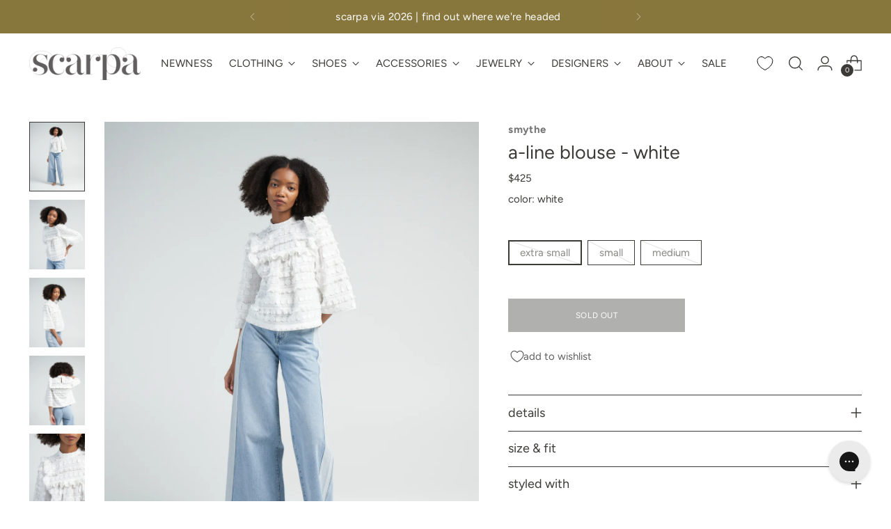

--- FILE ---
content_type: text/css
request_url: https://thinkscarpa.com/cdn/shop/t/593/assets/custom.css?v=92330684562586694571768590260
body_size: 182
content:
span.footer__heading.fs-accent{font-size:var(--font-size-body-100)!important}div.meganav__secondary-promo-text-button{margin-top:2%!important}span.quick-search__result-vendor.t-subdued{font-weight:600!important;color:#1d1d1d!important;letter-spacing:var(--font-product-listing-title-base-letter-spacing)}div.quick-search__result-details.ff-body.fs-body-75{text-align:left!important}:root{--easing: none !important}.meganav{border:0px!important}html:not(.no-js) .navigation__submenu-list{border:0px!important}.btn.btn--primary.btn--overlay{color:var(--color-background)!important}.quick-cart__header sup{display:none!important}.scarpa__grid__cta h1,.scarpa__grid__cta h2,.scarpa__grid__cta h3,.scarpa__grid__cta h4,.scarpa__grid__cta h5,.scarpa__grid__cta h6{margin-top:var(--spacing-2)}.scarpa-video-border-erase{outline:1px solid white;outline-offset:-1px}.account__breadcrumbs{display:none!important}@media screen and (max-width: 600px){input#search.quick-search__input{font-size:16px!important}}.dynamic-variant-button.product__chip.disabled{text-decoration:none;background:linear-gradient(to top right,#fff calc(50% - 1px),#e2e2e2,#fff calc(50% + 1px))}div.product__block--product-header{margin-bottom:var(--spacing-2)}.product__chip.selected{background:#615e5e;color:#fff}div.product__block.product__block--medium{margin-bottom:var(--spacing-12)}div.product__label-wrapper{text-transform:lowercase}.product__label.fs-body-100.t-opacity-70{opacity:none}div.product__vendor.fs-body-100.t-opacity-70{font-weight:600!important;color:#393939!important;letter-spacing:var(--font-product-listing-title-base-letter-spacing);opacity:none!important}@media (min-width: 991px){div.product__meta{padding-top:0}}.accordion__label-icons .icon,.accordion__label-icons .icon svg{top:10%}.accordion__label-icons .icon,.accordion__label-icons .icon svg{color:var(--color-border)}.accordion__next{border-bottom:1px solid var(--color-border)}.collection__empty a{color:var(--color-text-link)!important;text-decoration:underline!important;transition:opacity .25s!important}.collection__empty p{font-family:var(--font-body)!important;font-weight:var(--font-body-weight)!important;font-style:var(--font-body-style)!important;line-height:var(--line-height-body)!important;letter-spacing:var(--font-body-base-letter-spacing)!important;font-size:var(--font-size-body-100)}.collection__empty{text-align:right!important}.product-badge--sale{color:#fff;background-color:var(--color-text-sale-badge);text-transform:lowercase;border:none;padding:.5em}div.mobile-filters.active.mobile-filters--sticky.show.animation--mobile-filters{background-color:#fff}.collection__main-area{max-width:100%!important;padding:2px}.collection__products{grid-column-gap:2px;grid-row-gap:2px}.product-item__inner .product-item__hover-container{margin:0}div.featured-collection-slider__inner{padding:2px!important;grid-column-gap:2px}.swiper-slide{margin-right:2px!important}div.product-item__text.ta-c{text-align:left!important}.product-item__product-vendor{font-weight:600!important;color:#1d1d1d!important;letter-spacing:var(--font-product-listing-title-base-letter-spacing)}.fs-product-card-title,p.product-item__price{font-size:var(--font-size-body-60)}div.product-item__text.ta-c{margin-top:3%;margin-left:3%;margin-bottom:6%;max-width:80%}@media screen and (max-width: 600px){div.product-item__text.ta-c{max-width:70%}}.grid__inner{padding-bottom:2px}
/*# sourceMappingURL=/cdn/shop/t/593/assets/custom.css.map?v=92330684562586694571768590260 */


--- FILE ---
content_type: text/javascript; charset=utf-8
request_url: https://thinkscarpa.com/products/smythe-a-line-blouse-white.js
body_size: 604
content:
{"id":6739513540679,"title":"a-line blouse - white","handle":"smythe-a-line-blouse-white","description":"\u003cul\u003e\n\u003cli\u003ewhite 3\/4 sleeve blouse\u003c\/li\u003e\n\u003cli\u003e100% cotton\u003c\/li\u003e\n\u003cli\u003ea-line silhouette\u003c\/li\u003e\n\u003cli\u003eembroidered detailing throughout\u003c\/li\u003e\n\u003cli\u003eruffled yoke\u003c\/li\u003e\n\u003cli\u003ebell sleeves\u003c\/li\u003e\n\u003cli\u003emade in japan\u003c\/li\u003e\n\u003c\/ul\u003e","published_at":"2023-03-01T13:22:13-05:00","created_at":"2022-12-14T15:00:10-05:00","vendor":"smythe","type":"Apparel - Tops","tags":["44958","clothing","meta-related-collection-smythe","sizechart-apparel-usa","top","vendor-smythe","women-led"],"price":42500,"price_min":42500,"price_max":42500,"available":false,"price_varies":false,"compare_at_price":null,"compare_at_price_min":0,"compare_at_price_max":0,"compare_at_price_varies":false,"variants":[{"id":39921121296455,"title":"extra small \/ white","option1":"extra small","option2":"white","option3":null,"sku":"174732","requires_shipping":true,"taxable":true,"featured_image":null,"available":false,"name":"a-line blouse - white - extra small \/ white","public_title":"extra small \/ white","options":["extra small","white"],"price":42500,"weight":142,"compare_at_price":null,"inventory_quantity":0,"inventory_management":"shopify","inventory_policy":"deny","barcode":null,"requires_selling_plan":false,"selling_plan_allocations":[]},{"id":39921121329223,"title":"small \/ white","option1":"small","option2":"white","option3":null,"sku":"174731","requires_shipping":true,"taxable":true,"featured_image":null,"available":false,"name":"a-line blouse - white - small \/ white","public_title":"small \/ white","options":["small","white"],"price":42500,"weight":142,"compare_at_price":null,"inventory_quantity":0,"inventory_management":"shopify","inventory_policy":"deny","barcode":null,"requires_selling_plan":false,"selling_plan_allocations":[]},{"id":39921121361991,"title":"medium \/ white","option1":"medium","option2":"white","option3":null,"sku":"174730","requires_shipping":true,"taxable":true,"featured_image":null,"available":false,"name":"a-line blouse - white - medium \/ white","public_title":"medium \/ white","options":["medium","white"],"price":42500,"weight":142,"compare_at_price":null,"inventory_quantity":0,"inventory_management":"shopify","inventory_policy":"deny","barcode":null,"requires_selling_plan":false,"selling_plan_allocations":[]}],"images":["\/\/cdn.shopify.com\/s\/files\/1\/0096\/4892\/products\/aline_blouse_white.jpg?v=1677778940","\/\/cdn.shopify.com\/s\/files\/1\/0096\/4892\/products\/aline_blouse_white_1.jpg?v=1677778940","\/\/cdn.shopify.com\/s\/files\/1\/0096\/4892\/products\/aline_blouse_white_2.jpg?v=1677694925","\/\/cdn.shopify.com\/s\/files\/1\/0096\/4892\/products\/aline_blouse_white_3.jpg?v=1677694925","\/\/cdn.shopify.com\/s\/files\/1\/0096\/4892\/products\/aline_blouse_white_4.jpg?v=1677694925"],"featured_image":"\/\/cdn.shopify.com\/s\/files\/1\/0096\/4892\/products\/aline_blouse_white.jpg?v=1677778940","options":[{"name":"Size","position":1,"values":["extra small","small","medium"]},{"name":"Color","position":2,"values":["white"]}],"url":"\/products\/smythe-a-line-blouse-white","media":[{"alt":null,"id":21597149560903,"position":1,"preview_image":{"aspect_ratio":0.8,"height":4000,"width":3200,"src":"https:\/\/cdn.shopify.com\/s\/files\/1\/0096\/4892\/products\/aline_blouse_white.jpg?v=1677778940"},"aspect_ratio":0.8,"height":4000,"media_type":"image","src":"https:\/\/cdn.shopify.com\/s\/files\/1\/0096\/4892\/products\/aline_blouse_white.jpg?v=1677778940","width":3200},{"alt":null,"id":21597149200455,"position":2,"preview_image":{"aspect_ratio":0.8,"height":4000,"width":3200,"src":"https:\/\/cdn.shopify.com\/s\/files\/1\/0096\/4892\/products\/aline_blouse_white_1.jpg?v=1677778940"},"aspect_ratio":0.8,"height":4000,"media_type":"image","src":"https:\/\/cdn.shopify.com\/s\/files\/1\/0096\/4892\/products\/aline_blouse_white_1.jpg?v=1677778940","width":3200},{"alt":null,"id":21597149298759,"position":3,"preview_image":{"aspect_ratio":0.8,"height":4000,"width":3200,"src":"https:\/\/cdn.shopify.com\/s\/files\/1\/0096\/4892\/products\/aline_blouse_white_2.jpg?v=1677694925"},"aspect_ratio":0.8,"height":4000,"media_type":"image","src":"https:\/\/cdn.shopify.com\/s\/files\/1\/0096\/4892\/products\/aline_blouse_white_2.jpg?v=1677694925","width":3200},{"alt":null,"id":21597149462599,"position":4,"preview_image":{"aspect_ratio":0.8,"height":4000,"width":3200,"src":"https:\/\/cdn.shopify.com\/s\/files\/1\/0096\/4892\/products\/aline_blouse_white_3.jpg?v=1677694925"},"aspect_ratio":0.8,"height":4000,"media_type":"image","src":"https:\/\/cdn.shopify.com\/s\/files\/1\/0096\/4892\/products\/aline_blouse_white_3.jpg?v=1677694925","width":3200},{"alt":null,"id":21597149528135,"position":5,"preview_image":{"aspect_ratio":0.8,"height":4000,"width":3200,"src":"https:\/\/cdn.shopify.com\/s\/files\/1\/0096\/4892\/products\/aline_blouse_white_4.jpg?v=1677694925"},"aspect_ratio":0.8,"height":4000,"media_type":"image","src":"https:\/\/cdn.shopify.com\/s\/files\/1\/0096\/4892\/products\/aline_blouse_white_4.jpg?v=1677694925","width":3200}],"requires_selling_plan":false,"selling_plan_groups":[]}